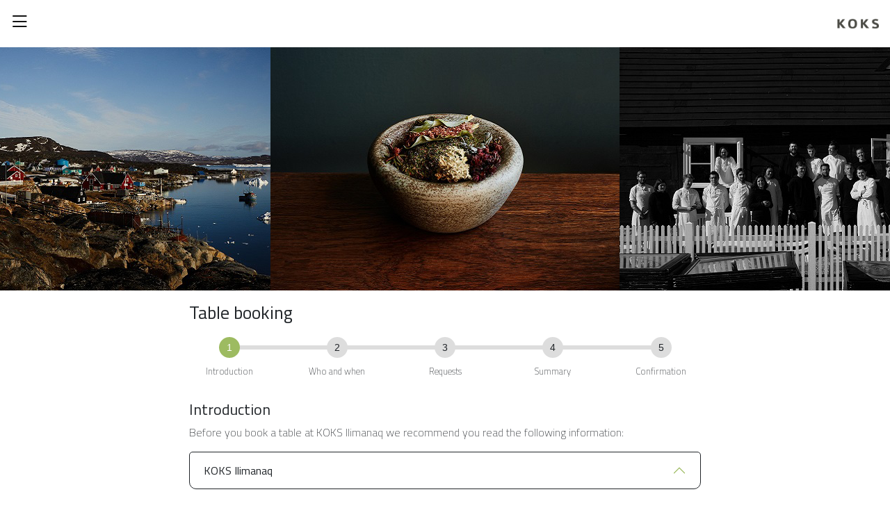

--- FILE ---
content_type: text/html; charset=utf-8
request_url: https://table.verk.fo/GistOgVist/KOKS/?culture=en-GB&clearCache=true
body_size: 24009
content:
<!DOCTYPE html>
<html lang="en">
<head>
    <meta charset="utf-8" />
    <meta name="viewport" content="width=device-width, initial-scale=1.0" />
    <title>KOKS Ilimanaq</title>

    <link href="/GistOgVist/KOKS/lib/bootstrap/css/bootstrap.css" rel="stylesheet" />
    <link href="/GistOgVist/KOKS/lib/bootstrap-icons/font/bootstrap-icons.css" rel="stylesheet" />
    <link href="/GistOgVist/KOKS/lib/jqueryui/themes/base/jquery-ui.min.css" rel="stylesheet" />
    <link href="/GistOgVist/KOKS/lib/selectric/public/selectric.css" rel="stylesheet" />
    <link href="/GistOgVist/KOKS/css/Accordion.css?v=D8zwlX1VuzTapi_dYdHISpZqR16V5j58kl3AIb9YXb0" rel="stylesheet" />
    <link href="/GistOgVist/KOKS/css/Datepicker.css?v=3eFjXH9Pl8ptaBno-kyeoFT4KsFzvpUAaE4j8r31_5w" rel="stylesheet" />
    <link href="/GistOgVist/KOKS/css/Steps.css?v=CZlDuY92lxAxtJKWAArg2MNpEJRV3m3XMHl8ReUdB1U" rel="stylesheet" />
    <link href="/GistOgVist/KOKS/css/site.css?v=3dSPFpvPOwbuCYrWSvDx8scfIZsqYF8O3GySNN65OQw" rel="stylesheet" />
    <link rel="preconnect" href="https://fonts.googleapis.com">
    <link rel="preconnect" href="https://fonts.gstatic.com" crossorigin>

        <link href="https://fonts.googleapis.com/css2?family=Titillium Web:wght@400&display=swap" rel="stylesheet">
        <link href="https://fonts.googleapis.com/css2?family=Titillium Web:wght@200&display=swap" rel="stylesheet">

    <script src="/GistOgVist/KOKS/lib/jquery/jquery.min.js"></script>
    <script src="/GistOgVist/KOKS/lib/jqueryui/jquery-ui.min.js"></script>
    <script src="/GistOgVist/KOKS/lib/selectric/public/jquery.selectric.min.js"></script>
    <script src="/GistOgVist/KOKS/lib/jquery-ui-multidatespicker/jquery-ui.multidatespicker.min.js"></script>

    <script src="/GistOgVist/KOKS/lib/bootstrap/js/bootstrap.bundle.js"></script>
    <script src="/GistOgVist/KOKS/lib/moment.js/moment.min.js"></script>
    <script src="/GistOgVist/KOKS/js/Scripts.js?v=68P8RwyBjvFEm2dq27x3O6PD2Hfhk6e5yKjnG8aTPZc"></script>

    <script>
        var webUrl = '/GistOgVist/KOKS/';
        var webApiUrl = 'https://webapi.verk.fo/';
        var isAuthenticated = false;
    </script>

        <style>
    body {
    }

    body,
    .container-fluid > div > div,
    .offcanvas {
        background-color: #ffffff;
            font-weight: 200;
    }

    .accordion-button:not(.collapsed)::after {
        background-image: url("data:image/svg+xml,%3csvg xmlns='http://www.w3.org/2000/svg' viewBox='0 0 16 16' fill='%239dbb61'%3e%3cpath fill-rule='evenodd' d='M1.646 4.646a.5.5 0 0 1 .708 0L8 10.293l5.646-5.647a.5.5 0 0 1 .708.708l-6 6a.5.5 0 0 1-.708 0l-6-6a.5.5 0 0 1 0-.708z'/%3e%3c/svg%3e");
    }

    .btn.sidebartoggle {
        color: #000000;
    }

    h1, h2, h3, h4 {
        font-family: 'Titillium Web', sans-serif;
            font-weight: 400;
    }

    body, .ui-widget {
        font-family: 'Titillium Web', sans-serif;
    }

    .container > div > div,
    .accordion-item,
    .accordion-button,
    .accordion-button:not(.collapsed)
    {
        background-color: #ffffff;
        color: #212529;
    }

    .accordion-item .accordion-button {
        border-color: #212529;
    }

    .radioLabel > input + span {
        border-color: #212529;
        color: #212529;
    }

    .step-done,
    .btn-primary,
    .btn-primary:hover,
    .btn-primary:focus,
    #progress::-webkit-progress-value,
    .radioLabel > input:checked + span {
        background-color: #9dbb61;
        border-color: #9dbb61;
        color: #ffffff;
    }

    .btn-secondary {
        background-color: #565e64;
        color: #ffffff;
    }

    .Closed .ui-state-default,
    .ui-widget-content .Closed .ui-state-default,
    .ui-widget-header .Closed .ui-state-default,
    .Closed .ui-button,
    html .Closed .ui-button.ui-state-disabled:hover,
    html .Closed .ui-button.ui-state-disabled:active,
    .Disabled .ui-state-default,
    .ui-widget-content .Disabled .ui-state-default,
    .ui-widget-header .Disabled .ui-state-default,
    .Disabled .ui-button,
    html .Disabled .ui-button.ui-state-disabled:hover,
    html .Disabled .ui-button.ui-state-disabled:active {
        background: #d8d8d8; /* Grey */
        color: #858585;
    }

    .Available .ui-state-default,
    .ui-widget-content .Available .ui-state-default,
    .ui-widget-header .Available .ui-state-default,
    .Available .ui-button,
    html .Available .ui-button.ui-state-disabled:hover,
    html .Available .ui-button.ui-state-disabled:active,

    .AvailableWithoutRoom .ui-state-default,
    .ui-widget-content .AvailableWithoutRoom .ui-state-default,
    .ui-widget-header .AvailableWithoutRoom .ui-state-default,
    .AvailableWithoutRoom .ui-button,
    html .AvailableWithoutRoom .ui-button.ui-state-disabled:hover,
    html .AvailableWithoutRoom .ui-button.ui-state-disabled:active,

    .AvailableSpecialEvent .ui-state-default,
    .ui-widget-content .AvailableSpecialEvent .ui-state-default,
    .ui-widget-header .AvailableSpecialEvent .ui-state-default,
    .AvailableSpecialEvent .ui-button,
    html .AvailableSpecialEvent .ui-button.ui-state-disabled:hover,
    html .AvailableSpecialEvent .ui-button.ui-state-disabled:active {
        background-color: #ffffff;
        color: #858585;
    }

    .WaitingListAvailable .ui-state-default,
    .ui-widget-content .WaitingListAvailable .ui-state-default,
    .ui-widget-header .WaitingListAvailable .ui-state-default,
    .WaitingListAvailable .ui-button,
    html .WaitingListAvailable .ui-button.ui-state-disabled:hover,
    html .WaitingListAvailable .ui-button.ui-state-disabled:active {
        background-color: #ffffff;
        color: #858585;
    }

    .UnAvailable .ui-state-default,
    .ui-widget-content .UnAvailable .ui-state-default,
    .ui-widget-header .UnAvailable .ui-state-default,
    .UnAvailable .ui-button,
    html .UnAvailable .ui-button.ui-state-disabled:hover,
    html .UnAvailable .ui-button.ui-state-disabled:active {
        background: #d9958f; /* Red */
        color: #ffffff;
    }

    .Available .ui-state-active,
    .ui-widget-content .Available .ui-state-active,
    .ui-widget-header .Available .ui-state-active,
    .Available a.ui-button:active,
    .Available .ui-button:active,
    .Available .ui-button.ui-state-active:hover,

    .AvailableSpecialEvent .ui-state-active,
    .ui-widget-content .AvailableSpecialEvent .ui-state-active,
    .ui-widget-header .AvailableSpecialEvent .ui-state-active,
    .AvailableSpecialEvent a.ui-button:active,
    .AvailableSpecialEvent .ui-button:active,
    .AvailableSpecialEvent .ui-button.ui-state-active:hover,

    .AvailableWithoutRoom .ui-state-active,
    .ui-widget-content .AvailableWithoutRoom .ui-state-active,
    .ui-widget-header .AvailableWithoutRoom .ui-state-active,
    .AvailableWithoutRoom a.ui-button:active,
    .AvailableWithoutRoom .ui-button:active,
    .AvailableWithoutRoom .ui-button.ui-state-active:hover,

    .WaitingListAvailable a.ui-button:active,
    .WaitingListAvailable .ui-button:active,
    .WaitingListAvailable .ui-button.ui-state-active:hover,
    .WaitingListAvailable.ui-state-highlight .ui-state-active,

    .ui-widget-content .WaitingListAvailable.ui-state-highlight .ui-state-active,
    .ui-widget-header .WaitingListAvailable.ui-state-highlight .ui-state-active,
    .WaitingListAvailable.ui-state-highlight .ui-state-default,
    .ui-widget-content .WaitingListAvailable.ui-state-highlight .ui-state-default,
    .ui-widget-header .WaitingListAvailable.ui-state-highlight .ui-state-default,
    #datepicker .ui-widget-content .WaitingListAvailable .ui-state-active {
        background-color: #9dbb61;
        color: #ffffff;
    }

    #calendarExplanation .UnAvailable .Box {
        background: #d9958f; /* Red */
    }

    #calendarExplanation .Closed .Box {
        background: #d8d8d8; /* Grey */
    }
</style>

    
</head>
<body>
    <div class="offcanvas offcanvas-start" tabindex="-1" id="offcanvas" data-bs-keyboard="false" data-bs-backdrop="false">
    <div class="offcanvas-header">
        <h6 class="offcanvas-title d-none d-sm-block" id="offcanvas"></h6>
        <button type="button" class="btn-close text-reset" data-bs-dismiss="offcanvas" aria-label="Close"></button>
    </div>
    <div class="offcanvas-body px-0">
        <ul class="nav nav-pills flex-column mb-sm-auto mb-0 align-items-start" id="menu">
            <li class="nav-item">
                <a href="/GistOgVist/KOKS/" class="nav-link text-truncate">
                    <svg xmlns="http://www.w3.org/2000/svg" width="22" height="19" fill="currentColor" class="bi bi-house" viewBox="0 0 16 16"><path fill-rule="evenodd" d="M2 13.5V7h1v6.5a.5.5 0 0 0 .5.5h9a.5.5 0 0 0 .5-.5V7h1v6.5a1.5 1.5 0 0 1-1.5 1.5h-9A1.5 1.5 0 0 1 2 13.5zm11-11V6l-2-2V2.5a.5.5 0 0 1 .5-.5h1a.5.5 0 0 1 .5.5z" /><path fill-rule="evenodd" d="M7.293 1.5a1 1 0 0 1 1.414 0l6.647 6.646a.5.5 0 0 1-.708.708L8 2.207 1.354 8.854a.5.5 0 1 1-.708-.708L7.293 1.5z" /></svg><span class="ms-2 d-none d-sm-inline">Table booking</span>
                </a>
            </li>
            
                <li class="nav-item">
                    <a href="/GistOgVist/KOKS/LogOn" class="nav-link text-truncate">
                        <svg xmlns="http://www.w3.org/2000/svg" width="22" height="19" fill="currentColor" class="bi bi-person" viewBox="0 0 16 16"><path d="M8 8a3 3 0 1 0 0-6 3 3 0 0 0 0 6zm2-3a2 2 0 1 1-4 0 2 2 0 0 1 4 0zm4 8c0 1-1 1-1 1H3s-1 0-1-1 1-4 6-4 6 3 6 4zm-1-.004c-.001-.246-.154-.986-.832-1.664C11.516 10.68 10.289 10 8 10c-2.29 0-3.516.68-4.168 1.332-.678.678-.83 1.418-.832 1.664h10z" /></svg><span class="ms-2 d-none d-sm-inline">Log in</span>
                    </a>
                </li>

                <li class="nav-item">
                    <a href="/GistOgVist/KOKS/?culture=fo-FO" class="nav-link text-truncate">
                        <img src="/GistOgVist/KOKS/images/fo.png" width="22" /><span class="ms-2 d-none d-sm-inline">Føroyskt</span>
                    </a>
                </li>
            
            <!--
            <li>
                <a href="#submenu1" data-bs-toggle="collapse" class="nav-link text-truncate">
                    <i class="fs-5 bi-speedometer2"></i><span class="ms-1 d-none d-sm-inline">Dashboard</span> </a>
            </li>
            <li>
                <a href="#" class="nav-link text-truncate">
                    <i class="fs-5 bi-table"></i><span class="ms-1 d-none d-sm-inline">Orders</span></a>
            </li>
            <li class="dropdown">
                <a href="#" class="nav-link dropdown-toggle  text-truncate" id="dropdown" data-bs-toggle="dropdown" aria-expanded="false">
                    <i class="fs-5 bi-bootstrap"></i><span class="ms-1 d-none d-sm-inline">Bootstrap</span>
                </a>
                <ul class="dropdown-menu text-small shadow" aria-labelledby="dropdown">
                    <li><a class="dropdown-item" href="#">New project...</a></li>
                    <li><a class="dropdown-item" href="#">Settings</a></li>
                    <li><a class="dropdown-item" href="#">Profile</a></li>
                    <li>
                        <hr class="dropdown-divider">
                    </li>
                    <li><a class="dropdown-item" href="#">Sign out</a></li>
                </ul>
            </li>
            <li>
                <a href="#" class="nav-link text-truncate">
                    <i class="fs-5 bi-grid"></i><span class="ms-1 d-none d-sm-inline">Products</span></a>
            </li>
            <li>
                <a href="#" class="nav-link text-truncate">
                    <i class="fs-5 bi-people"></i><span class="ms-1 d-none d-sm-inline">Customers</span> </a>
            </li>
            -->
        </ul>
    </div>
</div>


    <nav class="fixed-top">
        <div class="container-fluid">
            <div class="row">
                <div class="col">
                    <button class="btn float-start py-2 sidebartoggle" data-bs-toggle="offcanvas" data-bs-target="#offcanvas" role="button">
                        <i class="bi bi-list" data-bs-toggle="offcanvas" data-bs-target="#offcanvas"></i>
                    </button>

                    <div class="logo float-end">
                        <a href="/GistOgVist/KOKS/">
                                <img src="/GistOgVist/KOKS/Data/ShopDesign/LogoTableBooking_16.png" height="68" />
                        </a>
                    </div>
                </div>
            </div>
        </div>
    </nav>

        <div id="carousel" class="carousel slide" data-bs-ride="carousel">
            <div class="carousel-inner">
                    <div class="carousel-item active">
                        <img src="/GistOgVist/KOKS/Data/Carousel/6590/3355.jpg" class="d-block w-100" width="1500" height="350">
                    </div>
            </div>
        </div>

    <form method="post">
    <div class="container">
        <div class="row">
            <div class="col offset-lg-2 col-lg-8 pt-3">
                <h2>Table booking</h2>

                <!--
<div>
    5 * 0
</div>
-->

<div class="steps steps6">
    <progress id="progress" value="0" max="100"></progress>
    <div class="step-item">
        <div class="step-button step-done">
            1
        </div>
        <div class="step-title d-none d-xl-block">
            Introduction
        </div>
    </div>
    <div class="step-item">
        <div class="step-button ">
            2
        </div>
        <div class="step-title d-none d-xl-block">
            Who and when
        </div>
    </div>
    <div class="step-item">
        <div class="step-button ">
            3
        </div>
        <div class="step-title d-none d-xl-block">
            Requests
        </div>
    </div>
    <div class="step-item">
        <div class="step-button ">
            4
        </div>
        <div class="step-title d-none d-xl-block">
            Summary
        </div>
    </div>
    <div class="step-item">
        <div class="step-button ">
            5
        </div>
        <div class="step-title d-none d-xl-block">
            Confirmation
        </div>
    </div>
</div>


                <h3>Introduction</h3>

                <p>Before you book a table at KOKS Ilimanaq we recommend you read the following information:</p>

                
<div class="accordion" id="accordionIntroduction">
        <div class="accordion-item mb-3">
            <h2 class="accordion-header" id="heading46">
                <button class="accordion-button " type="button" data-bs-toggle="collapse" data-bs-target="#collapse46" aria-expanded="false" aria-controls="collapse46">
                    KOKS Ilimanaq
                </button>
            </h2>
            <div id="collapse46" class="accordion-collapse collapse show" aria-labelledby="heading46" data-bs-parent="#accordionIntroduction">
                <div class="accordion-body">
<p>Restaurant KOKS is temporarily relocated to Ilimanaq by the UNESCO protected Kangia Icefjord in Greenland. We are housed in the historical houses of Poul Egede in Ilimanaq.&nbsp;</p>
<p>KOKS serves a tasting menu inspired by the Arctic. The prices are as follows:</p>
<ul>
<li>Tasting menu: 3.200 DKK</li>
<li>Wine pairing: 1.800 DKK</li>
<li>Non-alcoholic pairing: 1.000 DKK</li>
</ul>
<p>Wines are also sold by the bottle from our cellar list.&nbsp;</p>
<p>&nbsp;</p>
<p>For travelling to KOKS Ilimanaq, you will have these options:</p>
<ul>
<li>Visit with boat transfer operated by World of Greenland. They offer an overnight stay experience in the Ilimanaq Lodges or a Day Tour experience. For info and bookings, please press <strong><a href="https://worldofgreenland.com/en/ilimanaq-lodge/">HERE</a></strong> or contact <strong><a href="mailto:info@wog.gl" target="_blank" rel="noopener">info@wog.gl</a></strong><br><strong>Please note</strong> that if you are booking a Day Tour experience operated by World of Greenland, your reservation at KOKS is required to start at 18:00. If there is no available seating at 18:00 in our online booking system, please contact us at ilimanaq@koks.fo</li>
<li>Visit with other boat tour operators. These are operated by&nbsp;<span lang="DA"><strong><a href="mailto:info@ilulissatwatertours.gl">Ilulissat Water Tours</a></strong> and <strong><span lang="DA"><a href="mailto:leg@firma.gl">Unique Tours</a></span></strong></span><strong>&nbsp;</strong></li>
<li>Visit with your own private boat transfer</li>
</ul>
<p>&nbsp;</p>                </div>
            </div>
        </div>
        <div class="accordion-item mb-3">
            <h2 class="accordion-header" id="heading7">
                <button class="accordion-button collapsed" type="button" data-bs-toggle="collapse" data-bs-target="#collapse7" aria-expanded="false" aria-controls="collapse7">
                    Payment / Cancellation policy
                </button>
            </h2>
            <div id="collapse7" class="accordion-collapse collapse " aria-labelledby="heading7" data-bs-parent="#accordionIntroduction">
                <div class="accordion-body">
<p>When booking a table at KOKS Ilimanaq you are required to prepay the tasting menu.</p>
<p>Beverages are chosen and paid for at the restaurant.</p>
<p>All reservations are non-refundable. If you have any questions regarding this, please contact us at <a href="mailto:ilimanaq@koks.fo">ilimanaq@koks.fo</a>.</p>
<p>In case of complications regarding your travel to KOKS Ilimanaq, we are able to reschedule your reservation to another available seating at KOKS.</p>                </div>
            </div>
        </div>
        <div class="accordion-item mb-3">
            <h2 class="accordion-header" id="heading3">
                <button class="accordion-button collapsed" type="button" data-bs-toggle="collapse" data-bs-target="#collapse3" aria-expanded="false" aria-controls="collapse3">
                    Season 2024
                </button>
            </h2>
            <div id="collapse3" class="accordion-collapse collapse " aria-labelledby="heading3" data-bs-parent="#accordionIntroduction">
                <div class="accordion-body">
<p>KOKS Ilimanaq is open from 12th of June 2024 till 7th of September 2024.</p>
<p>Bookings are released soon.&nbsp;</p>                </div>
            </div>
        </div>
        <div class="accordion-item mb-3">
            <h2 class="accordion-header" id="heading6">
                <button class="accordion-button collapsed" type="button" data-bs-toggle="collapse" data-bs-target="#collapse6" aria-expanded="false" aria-controls="collapse6">
                    Groups
                </button>
            </h2>
            <div id="collapse6" class="accordion-collapse collapse " aria-labelledby="heading6" data-bs-parent="#accordionIntroduction">
                <div class="accordion-body">
<p>KOKS is located in an old house divided into several small rooms. For this reason it is only possible to book a table online for up to 8 persons.&nbsp;</p>
<p>If you are a group of more than 8, please contact us at <a href="mailto:ilimanaq@koks.fo">ilimanaq@koks.fo</a>.</p>                </div>
            </div>
        </div>
        <div class="accordion-item mb-3">
            <h2 class="accordion-header" id="heading27">
                <button class="accordion-button collapsed" type="button" data-bs-toggle="collapse" data-bs-target="#collapse27" aria-expanded="false" aria-controls="collapse27">
                    Children
                </button>
            </h2>
            <div id="collapse27" class="accordion-collapse collapse " aria-labelledby="heading27" data-bs-parent="#accordionIntroduction">
                <div class="accordion-body">
<p><span lang="EN-GB">An evening at KOKS is primarily for adults, and we do not offer a separate menu or a reduced number of dishes for children. However, we charge only &frac12; price for a menu for children which are 12 years old or younger.</span></p>
<p><span lang="EN-GB">We would ask you to have your children seated at your table during the dinner.</span></p>
<p><span lang="EN-GB">Since our restaurant is very small we do not have the opportunity to offer families with babies and toddlers a table in our restaurant.</span></p>
<p><span lang="EN-GB">For bookings including children please contact&nbsp;</span><span lang="DE"><a href="mailto:ilimanaq@koks.fo">ilimanaq@koks.fo</a></span><span lang="EN-GB">&nbsp;</span></p>                </div>
            </div>
        </div>
        <div class="accordion-item mb-3">
            <h2 class="accordion-header" id="heading26">
                <button class="accordion-button collapsed" type="button" data-bs-toggle="collapse" data-bs-target="#collapse26" aria-expanded="false" aria-controls="collapse26">
                    Vegetarian / Vegan
                </button>
            </h2>
            <div id="collapse26" class="accordion-collapse collapse " aria-labelledby="heading26" data-bs-parent="#accordionIntroduction">
                <div class="accordion-body">
<p>We know that many people now choose to follow a vegetarian or vegan diet. However, you will understand that due to our geographical location in the Arctic KOKS does not have access to a broad variety of vegetables for a good part of the year.</p>
<p>We endeavor to use locally sourced, sustainably produced ingredients and the whole dining experience at KOKS has been created as a uniquely Greenlandic event. Each dish is carefully designed by our chefs and the tasting menu is curated to produce an extremely varied range of flavours, scents and colours.</p>
<p>We are a small restaurant with a special culinary range and we hope you will understand that we cannot offer an &aacute; la carte menu of any description.</p>
<p>For this reason, it is not possible for us to offer vegetarian or vegan options.</p>                </div>
            </div>
        </div>
        <div class="accordion-item mb-3">
            <h2 class="accordion-header" id="heading45">
                <button class="accordion-button collapsed" type="button" data-bs-toggle="collapse" data-bs-target="#collapse45" aria-expanded="false" aria-controls="collapse45">
                    Allergies
                </button>
            </h2>
            <div id="collapse45" class="accordion-collapse collapse " aria-labelledby="heading45" data-bs-parent="#accordionIntroduction">
                <div class="accordion-body">
<p>We strive to accommodate common allergies but may be limited in handling complicated ones due to the complexity of our menu and limitation of local ingredients.</p>
<p>We kindly request that you provide us with detailed information about your allergies. In particular, please highlight severe allergies, including those involving cross-contamination and trace elements, as these are especially important for us to address effectively.&nbsp;</p>
<p>We do not offer vegan or vegetarian menus, and unfortunately, we are unable to accommodate requests for a menu free of fish and shellfish.&nbsp;</p>
<p>Please ensure that you notify us of any allergies at least 48 hours before your reservation</p>                </div>
            </div>
        </div>
</div>


                <div class="py-3">
                    <input type="submit" class="btn btn-primary" value="Next" />
                </div>
            </div>
        </div>
    </div>
<input name="__RequestVerificationToken" type="hidden" value="CfDJ8BC70f4pgOFHqGlhKgS4wWNA3jHZ677ta-lwjWuLFpTmWu3Pdr2a4-1r3NU-JXfLiZkqF-XzOLcORYLlDOAmAJCRVIpsSDKWTR2fX4zXmMJtFQIiM0e5F3DbWwiMQt8DRVrNgVzlQidS3nY_5Krohkg" /></form>


    
</body>
</html>


--- FILE ---
content_type: text/css
request_url: https://table.verk.fo/GistOgVist/KOKS/css/Accordion.css?v=D8zwlX1VuzTapi_dYdHISpZqR16V5j58kl3AIb9YXb0
body_size: 780
content:
.accordion-item {
    border: 0px;
}

    .accordion-item .accordion-button {
        border: 1px solid #ddd;
    }

    .accordion-item .accordion-button,
    .accordion-item:first-of-type .accordion-button,
    .accordion-item:last-of-type .accordion-button {
        border-radius: 10px;
    }

.accordion-button:not(.collapsed) {
    background-color: #fff;
    box-shadow: none;
    color: black;
}

.accordion-button.hidearrow:not(.collapsed)::after {
    background-image: none;
}

.collapsing {
    -webkit-transition-duration: 1s;
    transition-duration: 1s;
}

.accordion-body {
    padding-bottom: 1px;
}

.accordion-body p:last-child {
    margin-bottom: 0px !important;
}

.accordion-button:focus {
    box-shadow: none;
}

/*
.accordion-button:not(.collapsed) {
    background-color: #9dbb61;
}
*/

.accordion-item:last-of-type .accordion-button.collapsed {
    border-bottom-right-radius: 10px;
    border-bottom-left-radius: 10px;
}

--- FILE ---
content_type: text/css
request_url: https://table.verk.fo/GistOgVist/KOKS/css/Datepicker.css?v=3eFjXH9Pl8ptaBno-kyeoFT4KsFzvpUAaE4j8r31_5w
body_size: 4351
content:
#datepicker,
#waitingListDatepicker,
#calendarExplanation {
    max-width: 420px;
}

.ui-datepicker {
    border-radius: 10px;
}

body > .ui-datepicker {
    width: 316px;
}

.ui-datepicker table {
    font-size: 16px;
}

.ui-datepicker-inline {
    width: 100%;
}

.ui-widget-header {
    background: transparent;
    border: 0px;
}

.ui-datepicker td {
    padding: 2px; /* Broytt frá 3px til 2px so tað ikki fer útum á mobil */
}

.ui-datepicker td span,
.ui-datepicker td a {
    padding: 10px;
}

.ui-datepicker td span,
.ui-datepicker td a {
    text-align: center;
}

.Available .ui-state-default,
.ui-widget-content .Available .ui-state-default,
.ui-widget-header .Available .ui-state-default,
.Available .ui-button,
html .Available .ui-button.ui-state-disabled:hover,
html .Available .ui-button.ui-state-disabled:active {
    background-position: 85% 15%;
    background-repeat: no-repeat;
    background-image: url(../images/GreenCircle.png);
    background-size: 8px;
}

.AvailableSpecialEvent .ui-state-default,
.ui-widget-content .AvailableSpecialEvent .ui-state-default,
.ui-widget-header .AvailableSpecialEvent .ui-state-default,
.AvailableSpecialEvent .ui-button,
html .AvailableSpecialEvent .ui-button.ui-state-disabled:hover,
html .AvailableSpecialEvent .ui-button.ui-state-disabled:active {
    background-position: 85% 15%;
    background-repeat: no-repeat;
    background-image: url(../images/YellowCircle.png);
    background-size: 8px;
}

.WaitingListAvailable .ui-state-default,
.ui-widget-content .WaitingListAvailable .ui-state-default,
.ui-widget-header .WaitingListAvailable .ui-state-default,
.WaitingListAvailable .ui-button,
html .WaitingListAvailable .ui-button.ui-state-disabled:hover,
html .WaitingListAvailable .ui-button.ui-state-disabled:active {
    background-position: 85% 15%;
    background-repeat: no-repeat;
    background-image: url(../images/RedCircle.png);
    background-size: 8px;
}

.AvailableWithoutRoom .ui-state-default,
.ui-widget-content .AvailableWithoutRoom .ui-state-default,
.ui-widget-header .AvailableWithoutRoom .ui-state-default,
.AvailableWithoutRoom .ui-button,
html .AvailableWithoutRoom .ui-button.ui-state-disabled:hover,
html .AvailableWithoutRoom .ui-button.ui-state-disabled:active {
    background-position: 85% 15%;
    background-repeat: no-repeat;
    background-image: url(../images/YellowCircle.png);
    background-size: 8px;
}


.ui-state-default, 
.ui-widget-content .ui-state-default, 
.ui-widget-header .ui-state-default, 
.ui-button, 
html .ui-button.ui-state-disabled:hover, 
html .ui-button.ui-state-disabled:active {
    border-radius: 6px;
}


.ui-state-disabled, 
.ui-widget-content .ui-state-disabled, 
.ui-widget-header .ui-state-disabled {
    opacity: 1;
}

td.ui-state-highlight,
.ui-widget-content td.ui-state-highlight,
.ui-widget-header td.ui-state-highlight {
    background: white;
    border: 0px;
}

.ui-state-highlight,
.ui-widget-content .ui-state-highlight,
.ui-widget-header .ui-state-highlight {
    border: 1px solid #c5c5c5;
}

#calendarExplanation {
    padding-right: 7px;
    padding-left: 7px;
    font-size: 12px;
}

    #calendarExplanation .Box {
        vertical-align: middle;
        border-radius: 3px;
        display: inline-block;
        border: 1px solid #c5c5c5;
        height: 20px;
        width: 20px;
    }

    #calendarExplanation .Text {
        display: inline-block;
    }

    #calendarExplanation .Available .Box {
        background-position: 85% 15%;
        background-repeat: no-repeat;
        background-color: white;
        background-image: url(../images/GreenCircle.png);
        background-size: 4px;
    }

    #calendarExplanation .WaitingListAvailable .Box {
        background-position: 85% 15%;
        background-repeat: no-repeat;
        background-color: white;
        background-image: url(../images/RedCircle.png);
        background-size: 4px;
    }

    #calendarExplanation .AvailableWithoutRoom .Box {
        background-position: 85% 15%;
        background-repeat: no-repeat;
        background-color: white;
        background-image: url(../images/YellowCircle.png);
        background-size: 4px;
    }

    #calendarExplanation .SpecialEvent .Box {
        background-position: 85% 15%;
        background-repeat: no-repeat;
        background-color: white;
        background-image: url(../images/YellowCircle.png);
        background-size: 4px;
    }


--- FILE ---
content_type: text/css
request_url: https://table.verk.fo/GistOgVist/KOKS/css/Steps.css?v=CZlDuY92lxAxtJKWAArg2MNpEJRV3m3XMHl8ReUdB1U
body_size: 1270
content:
@media (max-width: 576px) {
    .offcanvas {
        width: 56px;
    }
}

.steps {
    font-size: 14px;
    margin-top: 20px;
    display: flex;
    justify-content: space-between;
    align-items: center;
    margin-bottom: 2rem;
    position: relative;
}

.step-button {
    background-color: #ddd;
    margin-bottom: 10px;
    border-radius: 50%;
    margin-right: auto;
    font-family: Arial;
    margin-left: auto;
    line-height: 31px;
    transition: .4s;
    font-size: 14px;
    height: 30px;
    border: none;
    width: 30px;
}

.step-done {
    /* background-color: #0381ff; */
    background-color: #9dbb61;
    color: #fff;
}

.step-item {
    text-align: center;
    font-size: 13px;
    z-index: 10;
    width: 115px;
}

.steps.steps3 .step-item {
    width: 145px;
}

#progress {
    -webkit-appearance: none;
    margin-left: 30px;
    position: absolute;
    z-index: 5;
    height: 6px;
    width: calc(100% - 60px);
    top: 12px;
}


.steps3 #progress {
    margin-left: 65px;
    width: calc(100% - 130px);
}

@media (min-width: 768px) {
    #progress {
        margin-left: 55px;
        width: calc(100% - 110px);
    }
}

@media (min-width: 1200px) {
    #progress {
        margin-bottom: 32px;
    }
}

/* to customize progress bar */
#progress::-webkit-progress-value {
    background-color: #9dbb61;
    transition: .5s ease;
}

#progress::-webkit-progress-bar {
    background-color: #ddd;
}


--- FILE ---
content_type: text/css
request_url: https://table.verk.fo/GistOgVist/KOKS/css/site.css?v=3dSPFpvPOwbuCYrWSvDx8scfIZsqYF8O3GySNN65OQw
body_size: 6501
content:
body, .ui-widget {
    font-family: sans-serif;
}

body {
    padding-top: 68px;
}

h2 {
    font-size: 26px;
}

h3 {
    font-size: 22px;
}

h4 {
    font-size: 20px;
}

a {
    text-decoration: none;
    color: black;
}

nav {
    background-color: white;
}

.nav img {
    padding-bottom: 4px;
    -webkit-filter: grayscale(1);
}

.nav svg {
    vertical-align: top;
    margin-top: 3px;
}

.btn {
    padding-right: 24px;
    padding-left: 24px;
}

.btn.sidebartoggle {
    padding-right: 0px;
    padding-left: 0px;
}

/*
    .btn.sidebartoggle i {
        margin-left: -4px;
    }
*/

.form-control.input-validation-error {
    background-color: #FFF2F2;
}

.sidebartoggle {
    font-size: 30px;
}

.nav .bi-people {
    padding-right: 1px;
    padding-left: 1px;
}

#errorSelectNumberOfGuets {
    display: none;
    color: red;
}

#pleaseSelectSeatingGroup {
    color: red;
}

#numberOfGuests,
#tableType,
#datepicker,
#calendarExplanation,
#waitingListDatepicker,
#seatings,
#linkToWaitinglist,
#alternativeShops {
    margin-right: auto;
    margin-left: auto;
}

#numberOfGuests {
    max-width: 256px;
}

#numberOfGuestsShowMore {
    cursor: pointer;
}

#tableType {
    text-align: center;
}

#seatings,
#linkToWaitinglist, 
#alternativeShops {
    max-width: 420px;
}

#seatings, #alternativeShops {
    padding-right: 3px;
    padding-left: 3px;
}

    #tableBooking #seatings.center {
        text-align: center;
    }

#seatings a {
    text-decoration: underline;
    cursor: pointer;
}

#linkToWaitinglist {
    cursor: pointer;
}

    #linkToWaitinglist:hover {
        text-decoration: underline;
    }

.spinner-outer {
    position: absolute;
    left: 49%;
}

#preselectMenuForEveryone .spinner-border,
#preselectMenuForEachGuest .spinner-border {
    position: relative;
    z-index: 100;
    height: 20px;
    width: 20px;
    top: 10px;
}

#headingDate .spinner-border {
    margin-right: auto !important;
    margin-left: auto !important;
    height: 20px;
    width: 20px;
}

/*
#preselectMenuForEveryone > div,
#preselectMenuForEachGuest > div {
    text-align: center;
}

#preselectMenuForEveryone > div label,
#preselectMenuForEachGuest > div label {
    float: left;
}
*/

/* #preselectMenuForEveryone select,
#preselectMenuForEachGuest select,
.selectric-wrapper {
    max-width: 420px;
}
*/

.selectric {
    background-color: white;
    border-radius: 0.25rem;
}

    .selectric .label {
        font-size: 1rem;
    }

.selectric-items ul, 
.selectric-items li{
    font-size: 1rem;
}

.selectric-items .description {
    font-size: 0.8rem;
}

#collapseDate .spinner-border {
    vertical-align: middle;
    height: 20px;
    width: 20px;
}

.email-and-login .spinner-border {
    display: inline-block;
    height: 18px;
    width: 18px;
}

.radioLabel > input { /* HIDE RADIO */
    opacity: 0; /* Hide element, but maintain validation */
    /* visibility: hidden; Makes input not-clickable */
    position: absolute; /* Remove input from document flow */
}

    .radioLabel > input + span { /* DIV STYLES */
        border-radius: 5px;
        min-height: 46px;
        text-align: center;
        padding: 10px 0px;
        display: inline-block;
        margin: 2px;
        cursor: pointer;
        border: 1px solid #c5c5c5;
        width: 41px;
        color: #858585;
    }

#tableType .radioLabel > input + span {
    width: 150px;
}

#numberOfGuests .radioLabel > input + span {
    width: 55px;
}

/*
#seatings .radioLabel > input + span {
    font-size: 12px;
    padding: 14px 0px;
}

@media (min-width: 768px) {
    #seatings .radioLabel > input + span {
        font-size: 14px;
        padding: 11px 0px;
        height: 46px;
        width: 55px;
    }
}
*/

#seatings .radioLabel > input + span {
    font-size: 14px;
    padding: 11px 0px;
    height: 46px;
    width: 55px;
}

#tableType .text {
    margin-right: auto;
    margin-left: auto;
    font-size: 14px;
    width: 200px;
}

.accordion-body .center {
    text-align: center;
}

    #preselectMenu .radioLabel,
    #allergies .radioLabel {
        display: block;
    }

        #preselectMenu .radioLabel > input + span {
            max-width: 100%;
            font-size: 15px;
            width: 394px;
            /* width: 322px; */
        }

        #allergies .radioLabel > input + span,
        #collapseQuestions .radioLabel > input + span {
            width: 150px;
            height: 45px;
        }

.radioLabel > input:checked + span { /* (RADIO CHECKED) DIV STYLES */
    background-color: #9dbb61;
    border: 1px solid #ddd;
    color: white;
}

#preselectMenuForEveryone,
#preselectMenuForEachGuest {
    display: none;
}

.table tfoot td {
    border: 0px;
}

.table > :not(:first-child) {
    border-top: 0px;
}

img {
    max-width: 100%;
}

.btn-danger {
    background-color: #C36767;
    border-color: #C36767;
}

#collapseSingleMenu img {
    border-radius: 5px;
}

#collapseSingleMenu h3 {
    line-height: 0.7;
}

.nav-link {
    color: black;
}

.WaitingListDate {
    white-space: nowrap;
}

#carousel .carousel-item img {
    object-fit: cover;
}

.grid-container {
    display: grid;
    grid-auto-flow: column;
    grid-auto-columns: 1fr;
}

.hyperlink {
    text-decoration: underline;
    color: blue;
}

.selectric b {
    background: url("data:image/svg+xml,%3csvg xmlns='http://www.w3.org/2000/svg' viewBox='0 0 16 16'%3e%3cpath fill='none' stroke='%23343a40' stroke-linecap='round' stroke-linejoin='round' stroke-width='2' d='M2 5l6 6 6-6'/%3e%3c/svg%3e");
    background-position: 50% 50%;
    background-repeat: no-repeat;
    background-size: 16px 12px;
    background-color: transparent;
}

    .selectric b::after {
        display: none;
    }

#roomDetails input[type="radio"] {
    position: fixed;
    opacity: 0;
    width: 0;
}

#roomDetails label.select {
    background-color: #9dbb61;
    border-radius: 6px;
    font-size: 1rem;
    display: inline-block;
    padding: 5px 50px;
    color: white;
}

#roomDetails input[type="radio"]:checked + label {
    background-color: black;
}

.SeatingGroupDescription {
    padding-left: 18px;
}

.red {
    color: red;
}

#emailApprovedForLogin {
    display: none;
}

    #emailApprovedForLogin .password {
        display: none;
    }

.CalendarSeatingGroup {
    border-radius: 10px;
    padding: 10px;
    border: 1px solid #999999;
}

--- FILE ---
content_type: text/javascript
request_url: https://table.verk.fo/GistOgVist/KOKS/js/Scripts.js?v=68P8RwyBjvFEm2dq27x3O6PD2Hfhk6e5yKjnG8aTPZc
body_size: -13
content:
$(function () {
    $('#cancelSubmit').on('click', function()
    {
        $(this).hide();
    })

    $("form").on("submit", function () {
        if ($(this).valid())
            $('input[type=submit]').hide();
    });
});